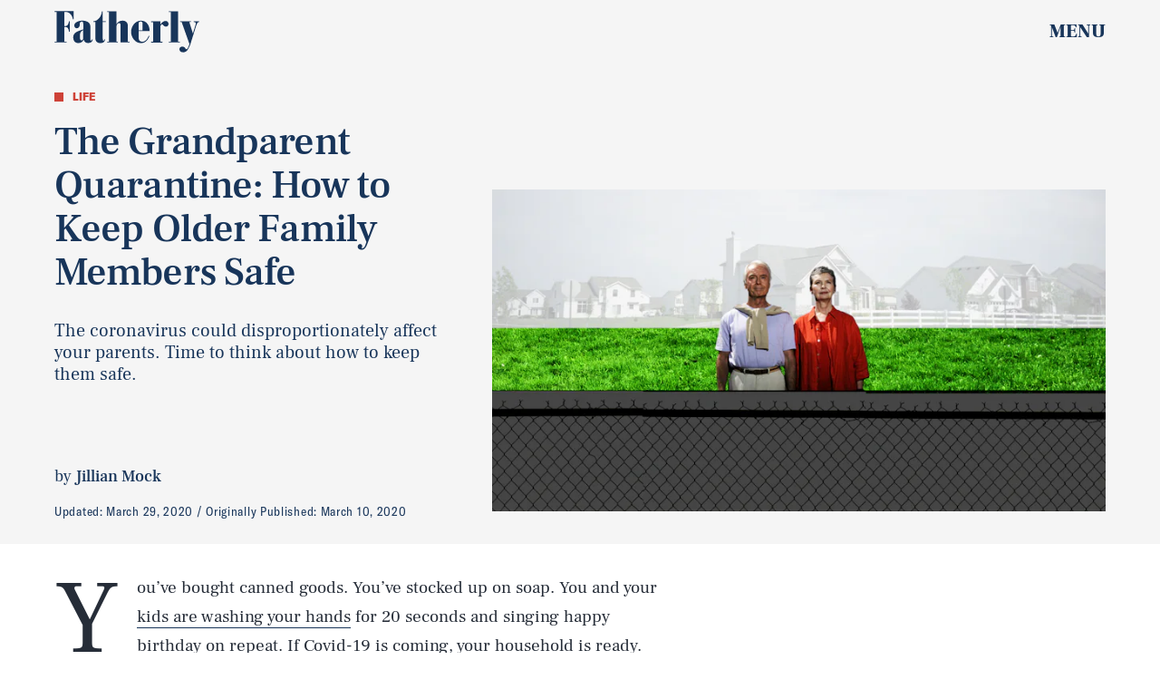

--- FILE ---
content_type: text/html; charset=utf-8
request_url: https://www.google.com/recaptcha/api2/aframe
body_size: 266
content:
<!DOCTYPE HTML><html><head><meta http-equiv="content-type" content="text/html; charset=UTF-8"></head><body><script nonce="E4boh7qhMrnx3Dbd83NfZA">/** Anti-fraud and anti-abuse applications only. See google.com/recaptcha */ try{var clients={'sodar':'https://pagead2.googlesyndication.com/pagead/sodar?'};window.addEventListener("message",function(a){try{if(a.source===window.parent){var b=JSON.parse(a.data);var c=clients[b['id']];if(c){var d=document.createElement('img');d.src=c+b['params']+'&rc='+(localStorage.getItem("rc::a")?sessionStorage.getItem("rc::b"):"");window.document.body.appendChild(d);sessionStorage.setItem("rc::e",parseInt(sessionStorage.getItem("rc::e")||0)+1);localStorage.setItem("rc::h",'1768434983846');}}}catch(b){}});window.parent.postMessage("_grecaptcha_ready", "*");}catch(b){}</script></body></html>